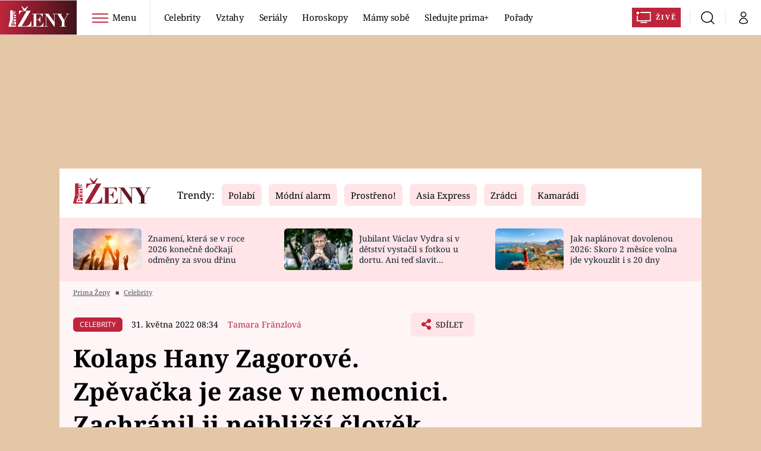

--- FILE ---
content_type: text/css
request_url: https://assets.zeny.iprima.cz/video-player-styles.73bb69c6.css
body_size: 368
content:
.sticky-active .sticky-header.hidden-ticker{margin-bottom:0}.sticky-active .sticky-header .ticker{display:none}.sticky-header .video-mobile{align-items:center;background:#0a2130;display:flex;flex-direction:row;height:0;justify-content:space-around;position:relative;transition-duration:.2s}.sticky-header .video-mobile [data-video-mobile-block]{height:100%;margin-right:8px}.sticky-header .video-mobile [data-video-mobile-title]{-webkit-line-clamp:5;line-clamp:5;color:#fff;display:none;font-weight:700;max-width:40%;overflow:hidden;padding:10px 0;text-align:left;text-overflow:ellipsis;width:100%}.sticky-header .video-mobile .close{color:#fff;display:none;padding:5px 5px 20px 20px;position:absolute;right:10px;top:10px}.sticky-header .video-mobile.opened{height:17vh;padding:10px 20px 10px 10px}.sticky-header .video-mobile.opened .close,.sticky-header .video-mobile.opened [data-video-mobile-title]{display:initial}.in-side-sticky{position:absolute}.in-side-sticky img{max-height:100%}.in-side-sticky:not(.in-side-fixed) .pp-container{height:auto!important}.pp-container.in-side-fixed{max-height:187px}.pp-container{opacity:1!important}.pp-container video{height:100%;width:100%}.pp-container img{max-height:100%}.hp-video-section{position:static}@media only screen and (min-width:1097px){.pp-container:not(.in-side-fixed){will-change:transform}}@media screen and (max-width:380px){.sticky-header .video-mobile [data-video-mobile-title]{font-size:.9rem}}@media only screen and (min-width:760px){.sticky-fill{height:390px}}.video-wrapper-for-sticky{display:grid;overflow:hidden;position:relative}.video-wrapper-for-sticky .video-description{align-self:end;justify-self:end}.video-wrapper-for-sticky.in-side-fixed,.video-wrapper-for-sticky.in-side-sticky{overflow:visible}.video-element-block{margin-left:-.55rem;width:107%!important}

--- FILE ---
content_type: application/javascript
request_url: https://static.primacdn.cz/sas/cmp/cpex-cmp.js
body_size: 473
content:
window.gdprAppliesGlobally=!0,function(e,t,n,r,a){function o(e,n,r,a){if("function"==typeof r){window[t]||(window[t]=[]);var o=!1;o||window[t].push({command:e,version:n,callback:r,parameter:a})}}function i(t){if(window[e]&&!0===window[e].stub&&t.data){var r,a="string"==typeof t.data;try{r=a?JSON.parse(t.data):t.data}catch(e){return}if(r[n]){var o=r[n];window[e](o.command,o.version,(function(e,n){var r={};r.__tcfapiReturn={returnValue:e,success:n,callId:o.callId},t.source.postMessage(a?JSON.stringify(r):r,"*")}),o.parameter)}}}o.stub=!0,o.stubVersion=2,"function"!=typeof window[e]&&(window[e]=o,window.addEventListener?window.addEventListener("message",i,!1):window.attachEvent("onmessage",i))}("__tcfapi","__tcfapiBuffer","__tcfapiCall"),function e(t){if(!window.frames[t])if(document.body&&document.body.firstChild){var n=document.body,r=document.createElement("iframe");r.style.display="none",r.name=t,r.title=t,n.insertBefore(r,n.firstChild)}else setTimeout((function(){e(t)}),5)}("__tcfapiLocator"),function(e){var t=document.createElement("link");t.rel="preconnect",t.as="script";var n=document.createElement("link");n.rel="dns-prefetch",n.as="script";var r=document.createElement("link");r.rel="preload",r.as="script";var a=document.createElement("script");a.id="spcloader",a.type="text/javascript",a.async=!0,a.charset="utf-8";var o="https://sdk.privacy-center.org/9a8e2159-3781-4da1-9590-fbf86806f86e/loader.js?target="+document.location.hostname;t.href="https://sdk.privacy-center.org/",n.href="https://sdk.privacy-center.org/",r.href=o,a.src=o;var i=document.getElementsByTagName("script")[0];i.parentNode.insertBefore(t,i),i.parentNode.insertBefore(n,i),i.parentNode.insertBefore(r,i),i.parentNode.insertBefore(a,i)}();

--- FILE ---
content_type: image/svg+xml
request_url: https://assets.zeny.iprima.cz/images/preloader-blue.d68555a5.svg
body_size: 472
content:
<?xml version="1.0" encoding="utf-8"?>
<svg xmlns="http://www.w3.org/2000/svg" xmlns:xlink="http://www.w3.org/1999/xlink" style="margin: auto; background: none; display: block; shape-rendering: auto;" width="35px" height="35px" viewBox="0 0 100 100" preserveAspectRatio="xMidYMid">
<circle cx="50" cy="50" fill="none" stroke="#99bee3" stroke-width="10" r="35" stroke-dasharray="164.93361431346415 56.97787143782138" transform="rotate(81.238 50 50)">
  <animateTransform attributeName="transform" type="rotate" repeatCount="indefinite" dur="2s" values="0 50 50;360 50 50" keyTimes="0;1"></animateTransform>
</circle>
<!-- [ldio] generated by https://loading.io/ --></svg>

--- FILE ---
content_type: image/svg+xml
request_url: https://assets.zeny.iprima.cz/images/leo.dc338463.svg
body_size: 1612
content:
<svg xmlns="http://www.w3.org/2000/svg" width="43.368" height="40.104" viewBox="0 0 43.368 40.104">
  <g id="leo" transform="translate(0 0)">
    <g id="g9" transform="translate(0 0)">
      <g id="g7">
        <path id="use5" d="M961.722,328.513s-2.467-4.838-12.423-5.406a17.113,17.113,0,0,0-17.074,11.3c-1.616,4.555-5.791,21.542,16.035,22.687,0,0-8.167-1.9-11.668-9.114s-.193-11.206,1.616-11.581c0,0-2.934,9.023,1.712,13.674s7.772,5.122,15.092,6.459c0,0,4.93,1.236,2.838,6.647,0,0,4.463-5.031-1.424-8.551s-11.856-1.13-11.764-14.332c0,0-.755,10.547,10.244,11.678,0,0-4.6-1.645-3.655-5.146,0,0-5.887-3.968-4.03-9.658,0,0-.471,7.118,7.868,9.869a13.005,13.005,0,0,0,5.122.568c3.222-.192,5.887,3.222.755,5.69a8.1,8.1,0,0,0,8.446-7.589,10.2,10.2,0,0,1-7.4.375c-3.7-1.428.38-5.031,3.9-4.935s5.781-.471,4.175,4.838c0,0,5.594-2.655,3.7-7.493a1.544,1.544,0,0,1,.1-2.184s-2.275.659-5.5-1.621S962.7,327,953.5,330.134a13.056,13.056,0,0,1-5.122,0c-2.746-.568-6.546-.289-6.926.284,0,0,2.28,3.9,7.493,2.467s13-4.184,16.41,2c0,0-5.5,1.428-8.167-2.943a10.982,10.982,0,0,0-6.358,1.621c-3.41,2-9.581.659-10.533-3.8,0,0,4.55-2.66,9.1-.476a15.317,15.317,0,0,1,9.956-.846s-6.926-2.751-9.388-1.525c-.014-.014,3.679-3.049,11.75,1.6Z" transform="translate(-930.811 -323.076)" fill="#bf253c"/>
      </g>
    </g>
    <path id="path825" d="M28.475,38.565a4.573,4.573,0,0,0-.9-3.347c-.877-1.058-1.858-1.444-5.533-2.176-6.1-1.214-8.568-2.415-11.758-5.712a8.653,8.653,0,0,1-2.471-4.285,22.219,22.219,0,0,1,.014-7.273c.156-.7.329-1.478.383-1.734.121-.566-.055-.584-.8-.083-1.542,1.039-2.28,2.846-2.261,5.538a8.182,8.182,0,0,0,.557,3.372A16.954,16.954,0,0,0,8.3,27.842a19.482,19.482,0,0,0,7.485,5.568c1.116.454,1.261.554.868.6a12.336,12.336,0,0,1-2.1-.218c-4.467-.751-7.492-2.127-9.844-4.479C1.046,25.655.059,20.126,1.849,13.319A17.053,17.053,0,0,1,6.142,5.651a16.227,16.227,0,0,1,4.917-3.672A13.647,13.647,0,0,1,17.428.427C22.862.205,27.665,1.609,30.38,4.212c.63.6,1.032,1.06.893,1.012s-.967-.4-1.838-.782a21.509,21.509,0,0,0-2.96-1.024c-2.332-.559-5.12-.362-6.115.433-.325.259-.322.264.088.144,1.159-.338,3.872.012,6.428.829l1.269.405L26.512,5.15A16.147,16.147,0,0,0,20.79,5.9c-1.231.41-1.286.414-2.14.146a10.655,10.655,0,0,0-7.638.5c-.608.249-.707.354-.619.657.646,2.212,2.729,3.854,5.524,4.354a8.307,8.307,0,0,0,5.493-1.006,11.57,11.57,0,0,1,4.957-1.371c.887,0,.951.034,1.381.656,1.064,1.539,3.092,2.415,5.64,2.436a8.492,8.492,0,0,0,1.9-.116c.294-.181.021-.648-1.024-1.753-2.6-2.748-6.421-2.937-14.218-.7-3.452.989-5.6.669-7.519-1.122-.53-.494-.913-.951-.851-1.014.47-.478,4.41-.564,7.088-.155a12.321,12.321,0,0,0,5.881-.389,10.39,10.39,0,0,1,3.833-.456c2.077-.008,2.486.038,3.323.373a14.8,14.8,0,0,1,4.521,3.131,27.106,27.106,0,0,0,2.518,2.083A8.755,8.755,0,0,0,42.8,13.569l.783,0-.085.758a1.658,1.658,0,0,0,.22,1.224,3.946,3.946,0,0,1,.381,1.761,3.6,3.6,0,0,1-.343,2.209,7.583,7.583,0,0,1-.965,1.536,7.649,7.649,0,0,1-2.307,1.775,4.954,4.954,0,0,1,.125-1.278c.254-1.479.078-2.314-.591-2.81-.437-.325-.7-.355-3.129-.355-2.5,0-2.7.025-3.59.44-2.345,1.1-3.325,2.814-2.207,3.858,1.18,1.1,4.785,1.466,7.113.718a4.074,4.074,0,0,1,1.17-.274,10.049,10.049,0,0,1-.959,3.1,7.881,7.881,0,0,1-3,3.112,8.994,8.994,0,0,1-3.262.97H31.56l.666-.482c1.944-1.408,2.28-2.909.925-4.134-.875-.791-1.406-.924-4.077-1.024a11.778,11.778,0,0,1-5.918-1.42,9.1,9.1,0,0,1-2.8-1.982,9.8,9.8,0,0,1-2.954-6.25c0-1.22-.361-.4-.46,1.044-.168,2.456.834,4.679,3.114,6.9,1.069,1.043,1.134,1.15,1.088,1.787-.1,1.33.887,2.737,2.789,3.992.493.325-.786.086-2.156-.4a9.532,9.532,0,0,1-5.033-3.792,11.715,11.715,0,0,1-1.713-4.388c-.344-1.629-.424-1.119-.159,1.019.382,3.085,1.085,4.833,2.517,6.265,1.058,1.059,2.083,1.591,5.17,2.688,3.649,1.3,5.721,2.674,6.494,4.318a5.342,5.342,0,0,1,.007,3.844c-.521,1.329-.725,1.419-.587.26Z" transform="translate(-0.899 -0.247)" fill="#bf253c"/>
  </g>
</svg>


--- FILE ---
content_type: image/svg+xml
request_url: https://assets.zeny.iprima.cz/images/sagittarius.2c00d1e6.svg
body_size: 1624
content:
<svg xmlns="http://www.w3.org/2000/svg" width="45.508" height="38.801" viewBox="0 0 45.508 38.801">
  <g id="sagittarius" transform="translate(0 0)">
    <g id="g9" transform="translate(0 0)">
      <g id="g7">
        <path id="use5" d="M797.36,559.078c-1.5.851-2.982,1.751-4.454,2.684,1.27,1.789,1.337,1.8,2.482,1.938,0,0-.822.625-.178,2.458s1.933,6.378.543,9.581a13.869,13.869,0,0,1-8.061,7.513c-3.78,1.27-9.667,2.5-6.579,7.633,0,0,.149-1.645,1.38-1.674s2.323.962,1.376,2.636-3.766.192-4.295-2.27a14.451,14.451,0,0,1-.3-1.755l-12.563-3.752a6.482,6.482,0,0,0-2.511,6.589c-1.376-1.895-1.135-5.108-1.135-5.108-2.323,1.986-4.473-1.044-4.473-1.044,2.621,2.3,7.07-3.146,7.07-3.146l1.549-.082a171.907,171.907,0,0,1,23.35-18.464l-.048-.087a13.452,13.452,0,0,0-3.088-3.511,10.718,10.718,0,0,0-5.565-2.357,9.956,9.956,0,0,0-5.791,1.6,8.157,8.157,0,0,0-3.444,4.8c-.731,2.5-1.943,4.867-3.795,5.834l-2.621,12.231-.553.029,2.66-12.024.048-.029a4.068,4.068,0,0,1-1.953.216c-3.271-.4-3.035-3.309-1.794-3.771a2.064,2.064,0,0,1,2.847,1.852s-.2.962-.568,1.217c0,0,2.934.6,4.266-4.93s4.295-9.138,9.456-10.028,8.749,4.973,10.61,3.785a6.468,6.468,0,0,0,1.419,3.751l.034.048c2.621-1.678,4.2-2.583,4.2-2.583Zm-14.236,23.9c3.511-1.621,7.633-3.03,9.037-7.325a18.072,18.072,0,0,0,.447-4.646,17.059,17.059,0,0,0-1.866-7.84A188.055,188.055,0,0,0,767.6,581.688l.164,1.6c-.26.173-.5.342-.726.519l12.216,3.631c-.034-1.568.7-3,3.877-4.458Zm14.3-23.98-2.982-1.366,9.653-2.5-7.238,7.229Z" transform="translate(-758.59 -553.758)" fill="#bf253c"/>
      </g>
    </g>
    <path id="path825" d="M24.459,39.377a4.284,4.284,0,0,1-2.145-3.325l-.207-1.123-6.258-1.876c-7.077-2.122-6.5-2.078-7.6-.581a6.678,6.678,0,0,0-1.4,3.666L6.739,37.4l-.3-.836a10.636,10.636,0,0,1-.4-2.373l-.091-1.538-.639.326A3,3,0,0,1,4.2,33.3a3.876,3.876,0,0,1-2-.847c-.163-.2-.042-.236.752-.242A3.378,3.378,0,0,0,4.8,31.717a12.613,12.613,0,0,0,3.575-3.1c.16-.315.821-3.017,1.47-6s1.218-5.585,1.265-5.774c.081-.325.027-.339-1.018-.273-1.948.124-3.227-.635-3.38-2.006-.193-1.725,1.845-2.366,3.033-.954a1.55,1.55,0,0,1,.174,1.887c-.139.266-.216.521-.171.566.228.228,1.712-.415,2.288-.991.86-.86,1.357-1.9,2.069-4.343C15.63,5.487,18,2.7,22,1.445a6.462,6.462,0,0,1,2.851-.363,5.568,5.568,0,0,1,2.735.671,26.306,26.306,0,0,1,2.747,1.6c1.85,1.242,2.5,1.58,3.145,1.631.452.036.52.113.622.711a8.444,8.444,0,0,0,1.3,2.793,10.076,10.076,0,0,0,2.268-1.178,10.546,10.546,0,0,1,2.213-1.168c.062.062.01.176-.115.254s-1.082.653-2.126,1.279a10.61,10.61,0,0,0-1.9,1.3,4.728,4.728,0,0,0,1.671,1.8c.42.146.445.211.376.943a6.892,6.892,0,0,0,.431,2.481c.968,3.248,1.122,6.5.4,8.378a14.715,14.715,0,0,1-5.651,6.586,24.422,24.422,0,0,1-4.076,1.727c-3.1,1.058-4.207,1.623-5.07,2.578a2.914,2.914,0,0,0-.722,2.593c.1.714.585,1.932.768,1.92a2.359,2.359,0,0,0,.429-.71c.3-.638.4-.709,1.012-.754a1.294,1.294,0,0,1,1.578,1.412,1.412,1.412,0,0,1-.488,1.241,1.465,1.465,0,0,1-1.935.21ZM22.2,34a2.4,2.4,0,0,1,.433-1.3c.778-1.166,1.645-1.736,4.945-3.249,4.044-1.854,5.885-3.318,6.979-5.552.735-1.5.885-2.616.8-5.966a14.686,14.686,0,0,0-1.371-6.768l-.421-.952L31.94,11.343A196.825,196.825,0,0,0,11.372,27.861l-1.055,1.005.107.78c.094.687.062.812-.272,1.046-.208.146-.346.292-.306.324.11.087,11.905,3.594,12.147,3.611.134.009.209-.218.209-.63ZM12.61,26.116A179.449,179.449,0,0,1,30.726,11.839c1.425-.986,2.618-1.819,2.652-1.853a12.11,12.11,0,0,0-2.327-2.977A14.729,14.729,0,0,0,26.715,4.38,9.318,9.318,0,0,0,16.306,8.249a21,21,0,0,0-1.1,2.632,9.94,9.94,0,0,1-2.719,4.6l-.94.858-1.274,5.94C9.574,25.55,9,28.3,9,28.4s.229.139.539.093c.4-.059,1.176-.657,3.069-2.373Z" transform="translate(-1.396 -0.916)" fill="#bf253c"/>
    <path id="path827" d="M77.905,10.634a17.929,17.929,0,0,0,.413-2.846c-.037-.037-.675-.353-1.419-.7L75.549,6.45l4.418-1.144c2.43-.629,4.449-1.113,4.487-1.075s-1.44,1.569-3.284,3.4a25,25,0,0,1-3.265,3Z" transform="translate(-39.497 -2.559)" fill="#bf253c"/>
  </g>
</svg>


--- FILE ---
content_type: image/svg+xml
request_url: https://assets.zeny.iprima.cz/images/arrow-down-red.fee40285.svg
body_size: 143
content:
<svg xmlns="http://www.w3.org/2000/svg" width="9.085" height="5.292" viewBox="0 0 9.085 5.292">
  <path id="Path_306" data-name="Path 306" d="M-3452.926-6894.5l3.482,3.482-3.482,3.482" transform="translate(-6886.476 3453.987) rotate(90)" fill="none" stroke="#bf253c" stroke-linecap="round" stroke-linejoin="round" stroke-width="1.5"/>
</svg>


--- FILE ---
content_type: text/javascript
request_url: https://user-sso-script.prod.iprima.cz/sso.js
body_size: 17962
content:
(function(_){typeof define=="function"&&define.amd?define(_):_()})(function(){"use strict";var mo=Object.defineProperty,_o=Object.defineProperties;var Oo=Object.getOwnPropertyDescriptors;var Gt=Object.getOwnPropertySymbols;var wo=Object.prototype.hasOwnProperty,yo=Object.prototype.propertyIsEnumerable;var X=(_,E)=>(E=Symbol[_])?E:Symbol.for("Symbol."+_);var Xt=(_,E,O)=>E in _?mo(_,E,{enumerable:!0,configurable:!0,writable:!0,value:O}):_[E]=O,z=(_,E)=>{for(var O in E||(E={}))wo.call(E,O)&&Xt(_,O,E[O]);if(Gt)for(var O of Gt(E))yo.call(E,O)&&Xt(_,O,E[O]);return _},Qt=(_,E)=>_o(_,Oo(E));var A=(_,E,O)=>new Promise((w,C)=>{var S=I=>{try{k(O.next(I))}catch(D){C(D)}},y=I=>{try{k(O.throw(I))}catch(D){C(D)}},k=I=>I.done?w(I.value):Promise.resolve(I.value).then(S,y);k((O=O.apply(_,E)).next())}),Q=function(_,E){this[0]=_,this[1]=E},Zt=(_,E,O)=>{var w=(y,k,I,D)=>{try{var se=O[y](k),ie=(k=se.value)instanceof Q,ge=se.done;Promise.resolve(ie?k[0]:k).then(P=>ie?w(y==="return"?y:"next",k[1]?{done:P.done,value:P.value}:P,I,D):I({value:P,done:ge})).catch(P=>w("throw",P,I,D))}catch(P){D(P)}},C=y=>S[y]=k=>new Promise((I,D)=>w(y,k,I,D)),S={};return O=O.apply(_,E),S[X("asyncIterator")]=()=>S,C("next"),C("throw"),C("return"),S},en=_=>{var E=_[X("asyncIterator")],O=!1,w,C={};return E==null?(E=_[X("iterator")](),w=S=>C[S]=y=>E[S](y)):(E=E.call(_),w=S=>C[S]=y=>{if(O){if(O=!1,S==="throw")throw y;return y}return O=!0,{done:!1,value:new Q(new Promise(k=>{var I=E[S](y);if(!(I instanceof Object))throw TypeError("Object expected");k(I)}),1)}}),C[X("iterator")]=()=>C,w("next"),"throw"in E?w("throw"):C.throw=S=>{throw S},"return"in E&&w("return"),C},tn=(_,E,O)=>(E=_[X("asyncIterator")])?E.call(_):(_=_[X("iterator")](),E={},O=(w,C)=>(C=_[w])&&(E[w]=S=>new Promise((y,k,I)=>(S=C.call(_,S),I=S.done,Promise.resolve(S.value).then(D=>y({value:D,done:I}),k)))),O("next"),O("return"),E);/*! js-cookie v3.0.5 | MIT */function _(e){for(var t=1;t<arguments.length;t++){var n=arguments[t];for(var r in n)e[r]=n[r]}return e}var E={read:function(e){return e[0]==='"'&&(e=e.slice(1,-1)),e.replace(/(%[\dA-F]{2})+/gi,decodeURIComponent)},write:function(e){return encodeURIComponent(e).replace(/%(2[346BF]|3[AC-F]|40|5[BDE]|60|7[BCD])/g,decodeURIComponent)}};function O(e,t){function n(o,i,s){if(typeof document!="undefined"){s=_({},t,s),typeof s.expires=="number"&&(s.expires=new Date(Date.now()+s.expires*864e5)),s.expires&&(s.expires=s.expires.toUTCString()),o=encodeURIComponent(o).replace(/%(2[346B]|5E|60|7C)/g,decodeURIComponent).replace(/[()]/g,escape);var c="";for(var l in s)s[l]&&(c+="; "+l,s[l]!==!0&&(c+="="+s[l].split(";")[0]));return document.cookie=o+"="+e.write(i,o)+c}}function r(o){if(!(typeof document=="undefined"||arguments.length&&!o)){for(var i=document.cookie?document.cookie.split("; "):[],s={},c=0;c<i.length;c++){var l=i[c].split("="),f=l.slice(1).join("=");try{var u=decodeURIComponent(l[0]);if(s[u]=e.read(f,u),o===u)break}catch(d){}}return o?s[o]:s}}return Object.create({set:n,get:r,remove:function(o,i){n(o,"",_({},i,{expires:-1}))},withAttributes:function(o){return O(this.converter,_({},this.attributes,o))},withConverter:function(o){return O(_({},this.converter,o),this.attributes)}},{attributes:{value:Object.freeze(t)},converter:{value:Object.freeze(e)}})}var w=O(E,{path:"/"});const C="[SSO script 3.0]",S="js_log_enabled",y={log:(...e)=>k("log",...e),warn:(...e)=>k("warn",...e),error:(...e)=>k("error",...e)};function k(e,...t){I()&&console[e](C,...t)}function I(){return w.get(S)==="1"}const D={};function se(e,t){e in D||(D[e]=new Set),D[e].add(t)}function ie(e,t){e in D&&D[e].delete(t)}function ge(e,t){D[e]&&D[e].forEach(n=>{n(t)})}function P(e,t){return function(){return e.apply(t,arguments)}}const{toString:nn}=Object.prototype,{getPrototypeOf:Se}=Object,ae=(e=>t=>{const n=nn.call(t);return e[n]||(e[n]=n.slice(8,-1).toLowerCase())})(Object.create(null)),K=e=>(e=e.toLowerCase(),t=>ae(t)===e),ce=e=>t=>typeof t===e,{isArray:Y}=Array,Z=ce("undefined");function rn(e){return e!==null&&!Z(e)&&e.constructor!==null&&!Z(e.constructor)&&F(e.constructor.isBuffer)&&e.constructor.isBuffer(e)}const Ge=K("ArrayBuffer");function on(e){let t;return typeof ArrayBuffer!="undefined"&&ArrayBuffer.isView?t=ArrayBuffer.isView(e):t=e&&e.buffer&&Ge(e.buffer),t}const sn=ce("string"),F=ce("function"),Xe=ce("number"),ue=e=>e!==null&&typeof e=="object",an=e=>e===!0||e===!1,le=e=>{if(ae(e)!=="object")return!1;const t=Se(e);return(t===null||t===Object.prototype||Object.getPrototypeOf(t)===null)&&!(Symbol.toStringTag in e)&&!(Symbol.iterator in e)},cn=K("Date"),un=K("File"),ln=K("Blob"),fn=K("FileList"),dn=e=>ue(e)&&F(e.pipe),pn=e=>{let t;return e&&(typeof FormData=="function"&&e instanceof FormData||F(e.append)&&((t=ae(e))==="formdata"||t==="object"&&F(e.toString)&&e.toString()==="[object FormData]"))},hn=K("URLSearchParams"),[En,mn,_n,On]=["ReadableStream","Request","Response","Headers"].map(K),wn=e=>e.trim?e.trim():e.replace(/^[\s\uFEFF\xA0]+|[\s\uFEFF\xA0]+$/g,"");function ee(e,t,{allOwnKeys:n=!1}={}){if(e===null||typeof e=="undefined")return;let r,o;if(typeof e!="object"&&(e=[e]),Y(e))for(r=0,o=e.length;r<o;r++)t.call(null,e[r],r,e);else{const i=n?Object.getOwnPropertyNames(e):Object.keys(e),s=i.length;let c;for(r=0;r<s;r++)c=i[r],t.call(null,e[c],c,e)}}function Qe(e,t){t=t.toLowerCase();const n=Object.keys(e);let r=n.length,o;for(;r-- >0;)if(o=n[r],t===o.toLowerCase())return o;return null}const Ze=typeof globalThis!="undefined"?globalThis:typeof self!="undefined"?self:typeof window!="undefined"?window:global,et=e=>!Z(e)&&e!==Ze;function Te(){const{caseless:e}=et(this)&&this||{},t={},n=(r,o)=>{const i=e&&Qe(t,o)||o;le(t[i])&&le(r)?t[i]=Te(t[i],r):le(r)?t[i]=Te({},r):Y(r)?t[i]=r.slice():t[i]=r};for(let r=0,o=arguments.length;r<o;r++)arguments[r]&&ee(arguments[r],n);return t}const yn=(e,t,n,{allOwnKeys:r}={})=>(ee(t,(o,i)=>{n&&F(o)?e[i]=P(o,n):e[i]=o},{allOwnKeys:r}),e),gn=e=>(e.charCodeAt(0)===65279&&(e=e.slice(1)),e),Sn=(e,t,n,r)=>{e.prototype=Object.create(t.prototype,r),e.prototype.constructor=e,Object.defineProperty(e,"super",{value:t.prototype}),n&&Object.assign(e.prototype,n)},Tn=(e,t,n,r)=>{let o,i,s;const c={};if(t=t||{},e==null)return t;do{for(o=Object.getOwnPropertyNames(e),i=o.length;i-- >0;)s=o[i],(!r||r(s,e,t))&&!c[s]&&(t[s]=e[s],c[s]=!0);e=n!==!1&&Se(e)}while(e&&(!n||n(e,t))&&e!==Object.prototype);return t},Rn=(e,t,n)=>{e=String(e),(n===void 0||n>e.length)&&(n=e.length),n-=t.length;const r=e.indexOf(t,n);return r!==-1&&r===n},In=e=>{if(!e)return null;if(Y(e))return e;let t=e.length;if(!Xe(t))return null;const n=new Array(t);for(;t-- >0;)n[t]=e[t];return n},bn=(e=>t=>e&&t instanceof e)(typeof Uint8Array!="undefined"&&Se(Uint8Array)),An=(e,t)=>{const r=(e&&e[Symbol.iterator]).call(e);let o;for(;(o=r.next())&&!o.done;){const i=o.value;t.call(e,i[0],i[1])}},Cn=(e,t)=>{let n;const r=[];for(;(n=e.exec(t))!==null;)r.push(n);return r},kn=K("HTMLFormElement"),Dn=e=>e.toLowerCase().replace(/[-_\s]([a-z\d])(\w*)/g,function(n,r,o){return r.toUpperCase()+o}),tt=(({hasOwnProperty:e})=>(t,n)=>e.call(t,n))(Object.prototype),Ln=K("RegExp"),nt=(e,t)=>{const n=Object.getOwnPropertyDescriptors(e),r={};ee(n,(o,i)=>{let s;(s=t(o,i,e))!==!1&&(r[i]=s||o)}),Object.defineProperties(e,r)},Nn=e=>{nt(e,(t,n)=>{if(F(e)&&["arguments","caller","callee"].indexOf(n)!==-1)return!1;const r=e[n];if(F(r)){if(t.enumerable=!1,"writable"in t){t.writable=!1;return}t.set||(t.set=()=>{throw Error("Can not rewrite read-only method '"+n+"'")})}})},Un=(e,t)=>{const n={},r=o=>{o.forEach(i=>{n[i]=!0})};return Y(e)?r(e):r(String(e).split(t)),n},xn=()=>{},Fn=(e,t)=>e!=null&&Number.isFinite(e=+e)?e:t,Re="abcdefghijklmnopqrstuvwxyz",rt="0123456789",ot={DIGIT:rt,ALPHA:Re,ALPHA_DIGIT:Re+Re.toUpperCase()+rt},Pn=(e=16,t=ot.ALPHA_DIGIT)=>{let n="";const{length:r}=t;for(;e--;)n+=t[Math.random()*r|0];return n};function Kn(e){return!!(e&&F(e.append)&&e[Symbol.toStringTag]==="FormData"&&e[Symbol.iterator])}const Vn=e=>{const t=new Array(10),n=(r,o)=>{if(ue(r)){if(t.indexOf(r)>=0)return;if(!("toJSON"in r)){t[o]=r;const i=Y(r)?[]:{};return ee(r,(s,c)=>{const l=n(s,o+1);!Z(l)&&(i[c]=l)}),t[o]=void 0,i}}return r};return n(e,0)},vn=K("AsyncFunction"),a={isArray:Y,isArrayBuffer:Ge,isBuffer:rn,isFormData:pn,isArrayBufferView:on,isString:sn,isNumber:Xe,isBoolean:an,isObject:ue,isPlainObject:le,isReadableStream:En,isRequest:mn,isResponse:_n,isHeaders:On,isUndefined:Z,isDate:cn,isFile:un,isBlob:ln,isRegExp:Ln,isFunction:F,isStream:dn,isURLSearchParams:hn,isTypedArray:bn,isFileList:fn,forEach:ee,merge:Te,extend:yn,trim:wn,stripBOM:gn,inherits:Sn,toFlatObject:Tn,kindOf:ae,kindOfTest:K,endsWith:Rn,toArray:In,forEachEntry:An,matchAll:Cn,isHTMLForm:kn,hasOwnProperty:tt,hasOwnProp:tt,reduceDescriptors:nt,freezeMethods:Nn,toObjectSet:Un,toCamelCase:Dn,noop:xn,toFiniteNumber:Fn,findKey:Qe,global:Ze,isContextDefined:et,ALPHABET:ot,generateString:Pn,isSpecCompliantForm:Kn,toJSONObject:Vn,isAsyncFn:vn,isThenable:e=>e&&(ue(e)||F(e))&&F(e.then)&&F(e.catch)};function h(e,t,n,r,o){Error.call(this),Error.captureStackTrace?Error.captureStackTrace(this,this.constructor):this.stack=new Error().stack,this.message=e,this.name="AxiosError",t&&(this.code=t),n&&(this.config=n),r&&(this.request=r),o&&(this.response=o)}a.inherits(h,Error,{toJSON:function(){return{message:this.message,name:this.name,description:this.description,number:this.number,fileName:this.fileName,lineNumber:this.lineNumber,columnNumber:this.columnNumber,stack:this.stack,config:a.toJSONObject(this.config),code:this.code,status:this.response&&this.response.status?this.response.status:null}}});const st=h.prototype,it={};["ERR_BAD_OPTION_VALUE","ERR_BAD_OPTION","ECONNABORTED","ETIMEDOUT","ERR_NETWORK","ERR_FR_TOO_MANY_REDIRECTS","ERR_DEPRECATED","ERR_BAD_RESPONSE","ERR_BAD_REQUEST","ERR_CANCELED","ERR_NOT_SUPPORT","ERR_INVALID_URL"].forEach(e=>{it[e]={value:e}}),Object.defineProperties(h,it),Object.defineProperty(st,"isAxiosError",{value:!0}),h.from=(e,t,n,r,o,i)=>{const s=Object.create(st);return a.toFlatObject(e,s,function(l){return l!==Error.prototype},c=>c!=="isAxiosError"),h.call(s,e.message,t,n,r,o),s.cause=e,s.name=e.name,i&&Object.assign(s,i),s};const Bn=null;function Ie(e){return a.isPlainObject(e)||a.isArray(e)}function at(e){return a.endsWith(e,"[]")?e.slice(0,-2):e}function ct(e,t,n){return e?e.concat(t).map(function(o,i){return o=at(o),!n&&i?"["+o+"]":o}).join(n?".":""):t}function Hn(e){return a.isArray(e)&&!e.some(Ie)}const jn=a.toFlatObject(a,{},null,function(t){return/^is[A-Z]/.test(t)});function fe(e,t,n){if(!a.isObject(e))throw new TypeError("target must be an object");t=t||new FormData,n=a.toFlatObject(n,{metaTokens:!0,dots:!1,indexes:!1},!1,function(m,N){return!a.isUndefined(N[m])});const r=n.metaTokens,o=n.visitor||u,i=n.dots,s=n.indexes,l=(n.Blob||typeof Blob!="undefined"&&Blob)&&a.isSpecCompliantForm(t);if(!a.isFunction(o))throw new TypeError("visitor must be a function");function f(p){if(p===null)return"";if(a.isDate(p))return p.toISOString();if(!l&&a.isBlob(p))throw new h("Blob is not supported. Use a Buffer instead.");return a.isArrayBuffer(p)||a.isTypedArray(p)?l&&typeof Blob=="function"?new Blob([p]):Buffer.from(p):p}function u(p,m,N){let U=p;if(p&&!N&&typeof p=="object"){if(a.endsWith(m,"{}"))m=r?m:m.slice(0,-2),p=JSON.stringify(p);else if(a.isArray(p)&&Hn(p)||(a.isFileList(p)||a.endsWith(m,"[]"))&&(U=a.toArray(p)))return m=at(m),U.forEach(function(R,oe){!(a.isUndefined(R)||R===null)&&t.append(s===!0?ct([m],oe,i):s===null?m:m+"[]",f(R))}),!1}return Ie(p)?!0:(t.append(ct(N,m,i),f(p)),!1)}const d=[],b=Object.assign(jn,{defaultVisitor:u,convertValue:f,isVisitable:Ie});function g(p,m){if(!a.isUndefined(p)){if(d.indexOf(p)!==-1)throw Error("Circular reference detected in "+m.join("."));d.push(p),a.forEach(p,function(U,v){(!(a.isUndefined(U)||U===null)&&o.call(t,U,a.isString(v)?v.trim():v,m,b))===!0&&g(U,m?m.concat(v):[v])}),d.pop()}}if(!a.isObject(e))throw new TypeError("data must be an object");return g(e),t}function ut(e){const t={"!":"%21","'":"%27","(":"%28",")":"%29","~":"%7E","%20":"+","%00":"\0"};return encodeURIComponent(e).replace(/[!'()~]|%20|%00/g,function(r){return t[r]})}function be(e,t){this._pairs=[],e&&fe(e,this,t)}const lt=be.prototype;lt.append=function(t,n){this._pairs.push([t,n])},lt.toString=function(t){const n=t?function(r){return t.call(this,r,ut)}:ut;return this._pairs.map(function(o){return n(o[0])+"="+n(o[1])},"").join("&")};function $n(e){return encodeURIComponent(e).replace(/%3A/gi,":").replace(/%24/g,"$").replace(/%2C/gi,",").replace(/%20/g,"+").replace(/%5B/gi,"[").replace(/%5D/gi,"]")}function ft(e,t,n){if(!t)return e;const r=n&&n.encode||$n,o=n&&n.serialize;let i;if(o?i=o(t,n):i=a.isURLSearchParams(t)?t.toString():new be(t,n).toString(r),i){const s=e.indexOf("#");s!==-1&&(e=e.slice(0,s)),e+=(e.indexOf("?")===-1?"?":"&")+i}return e}class dt{constructor(){this.handlers=[]}use(t,n,r){return this.handlers.push({fulfilled:t,rejected:n,synchronous:r?r.synchronous:!1,runWhen:r?r.runWhen:null}),this.handlers.length-1}eject(t){this.handlers[t]&&(this.handlers[t]=null)}clear(){this.handlers&&(this.handlers=[])}forEach(t){a.forEach(this.handlers,function(r){r!==null&&t(r)})}}const pt={silentJSONParsing:!0,forcedJSONParsing:!0,clarifyTimeoutError:!1},Mn={isBrowser:!0,classes:{URLSearchParams:typeof URLSearchParams!="undefined"?URLSearchParams:be,FormData:typeof FormData!="undefined"?FormData:null,Blob:typeof Blob!="undefined"?Blob:null},protocols:["http","https","file","blob","url","data"]},Ae=typeof window!="undefined"&&typeof document!="undefined",qn=(e=>Ae&&["ReactNative","NativeScript","NS"].indexOf(e)<0)(typeof navigator!="undefined"&&navigator.product),zn=typeof WorkerGlobalScope!="undefined"&&self instanceof WorkerGlobalScope&&typeof self.importScripts=="function",Yn=Ae&&window.location.href||"http://localhost",V=z(z({},Object.freeze(Object.defineProperty({__proto__:null,hasBrowserEnv:Ae,hasStandardBrowserEnv:qn,hasStandardBrowserWebWorkerEnv:zn,origin:Yn},Symbol.toStringTag,{value:"Module"}))),Mn);function Wn(e,t){return fe(e,new V.classes.URLSearchParams,Object.assign({visitor:function(n,r,o,i){return V.isNode&&a.isBuffer(n)?(this.append(r,n.toString("base64")),!1):i.defaultVisitor.apply(this,arguments)}},t))}function Jn(e){return a.matchAll(/\w+|\[(\w*)]/g,e).map(t=>t[0]==="[]"?"":t[1]||t[0])}function Gn(e){const t={},n=Object.keys(e);let r;const o=n.length;let i;for(r=0;r<o;r++)i=n[r],t[i]=e[i];return t}function ht(e){function t(n,r,o,i){let s=n[i++];if(s==="__proto__")return!0;const c=Number.isFinite(+s),l=i>=n.length;return s=!s&&a.isArray(o)?o.length:s,l?(a.hasOwnProp(o,s)?o[s]=[o[s],r]:o[s]=r,!c):((!o[s]||!a.isObject(o[s]))&&(o[s]=[]),t(n,r,o[s],i)&&a.isArray(o[s])&&(o[s]=Gn(o[s])),!c)}if(a.isFormData(e)&&a.isFunction(e.entries)){const n={};return a.forEachEntry(e,(r,o)=>{t(Jn(r),o,n,0)}),n}return null}function Xn(e,t,n){if(a.isString(e))try{return(t||JSON.parse)(e),a.trim(e)}catch(r){if(r.name!=="SyntaxError")throw r}return(n||JSON.stringify)(e)}const te={transitional:pt,adapter:["xhr","http","fetch"],transformRequest:[function(t,n){const r=n.getContentType()||"",o=r.indexOf("application/json")>-1,i=a.isObject(t);if(i&&a.isHTMLForm(t)&&(t=new FormData(t)),a.isFormData(t))return o?JSON.stringify(ht(t)):t;if(a.isArrayBuffer(t)||a.isBuffer(t)||a.isStream(t)||a.isFile(t)||a.isBlob(t)||a.isReadableStream(t))return t;if(a.isArrayBufferView(t))return t.buffer;if(a.isURLSearchParams(t))return n.setContentType("application/x-www-form-urlencoded;charset=utf-8",!1),t.toString();let c;if(i){if(r.indexOf("application/x-www-form-urlencoded")>-1)return Wn(t,this.formSerializer).toString();if((c=a.isFileList(t))||r.indexOf("multipart/form-data")>-1){const l=this.env&&this.env.FormData;return fe(c?{"files[]":t}:t,l&&new l,this.formSerializer)}}return i||o?(n.setContentType("application/json",!1),Xn(t)):t}],transformResponse:[function(t){const n=this.transitional||te.transitional,r=n&&n.forcedJSONParsing,o=this.responseType==="json";if(a.isResponse(t)||a.isReadableStream(t))return t;if(t&&a.isString(t)&&(r&&!this.responseType||o)){const s=!(n&&n.silentJSONParsing)&&o;try{return JSON.parse(t)}catch(c){if(s)throw c.name==="SyntaxError"?h.from(c,h.ERR_BAD_RESPONSE,this,null,this.response):c}}return t}],timeout:0,xsrfCookieName:"XSRF-TOKEN",xsrfHeaderName:"X-XSRF-TOKEN",maxContentLength:-1,maxBodyLength:-1,env:{FormData:V.classes.FormData,Blob:V.classes.Blob},validateStatus:function(t){return t>=200&&t<300},headers:{common:{Accept:"application/json, text/plain, */*","Content-Type":void 0}}};a.forEach(["delete","get","head","post","put","patch"],e=>{te.headers[e]={}});const Qn=a.toObjectSet(["age","authorization","content-length","content-type","etag","expires","from","host","if-modified-since","if-unmodified-since","last-modified","location","max-forwards","proxy-authorization","referer","retry-after","user-agent"]),Zn=e=>{const t={};let n,r,o;return e&&e.split(`
`).forEach(function(s){o=s.indexOf(":"),n=s.substring(0,o).trim().toLowerCase(),r=s.substring(o+1).trim(),!(!n||t[n]&&Qn[n])&&(n==="set-cookie"?t[n]?t[n].push(r):t[n]=[r]:t[n]=t[n]?t[n]+", "+r:r)}),t},Et=Symbol("internals");function ne(e){return e&&String(e).trim().toLowerCase()}function de(e){return e===!1||e==null?e:a.isArray(e)?e.map(de):String(e)}function er(e){const t=Object.create(null),n=/([^\s,;=]+)\s*(?:=\s*([^,;]+))?/g;let r;for(;r=n.exec(e);)t[r[1]]=r[2];return t}const tr=e=>/^[-_a-zA-Z0-9^`|~,!#$%&'*+.]+$/.test(e.trim());function Ce(e,t,n,r,o){if(a.isFunction(r))return r.call(this,t,n);if(o&&(t=n),!!a.isString(t)){if(a.isString(r))return t.indexOf(r)!==-1;if(a.isRegExp(r))return r.test(t)}}function nr(e){return e.trim().toLowerCase().replace(/([a-z\d])(\w*)/g,(t,n,r)=>n.toUpperCase()+r)}function rr(e,t){const n=a.toCamelCase(" "+t);["get","set","has"].forEach(r=>{Object.defineProperty(e,r+n,{value:function(o,i,s){return this[r].call(this,t,o,i,s)},configurable:!0})})}class x{constructor(t){t&&this.set(t)}set(t,n,r){const o=this;function i(c,l,f){const u=ne(l);if(!u)throw new Error("header name must be a non-empty string");const d=a.findKey(o,u);(!d||o[d]===void 0||f===!0||f===void 0&&o[d]!==!1)&&(o[d||l]=de(c))}const s=(c,l)=>a.forEach(c,(f,u)=>i(f,u,l));if(a.isPlainObject(t)||t instanceof this.constructor)s(t,n);else if(a.isString(t)&&(t=t.trim())&&!tr(t))s(Zn(t),n);else if(a.isHeaders(t))for(const[c,l]of t.entries())i(l,c,r);else t!=null&&i(n,t,r);return this}get(t,n){if(t=ne(t),t){const r=a.findKey(this,t);if(r){const o=this[r];if(!n)return o;if(n===!0)return er(o);if(a.isFunction(n))return n.call(this,o,r);if(a.isRegExp(n))return n.exec(o);throw new TypeError("parser must be boolean|regexp|function")}}}has(t,n){if(t=ne(t),t){const r=a.findKey(this,t);return!!(r&&this[r]!==void 0&&(!n||Ce(this,this[r],r,n)))}return!1}delete(t,n){const r=this;let o=!1;function i(s){if(s=ne(s),s){const c=a.findKey(r,s);c&&(!n||Ce(r,r[c],c,n))&&(delete r[c],o=!0)}}return a.isArray(t)?t.forEach(i):i(t),o}clear(t){const n=Object.keys(this);let r=n.length,o=!1;for(;r--;){const i=n[r];(!t||Ce(this,this[i],i,t,!0))&&(delete this[i],o=!0)}return o}normalize(t){const n=this,r={};return a.forEach(this,(o,i)=>{const s=a.findKey(r,i);if(s){n[s]=de(o),delete n[i];return}const c=t?nr(i):String(i).trim();c!==i&&delete n[i],n[c]=de(o),r[c]=!0}),this}concat(...t){return this.constructor.concat(this,...t)}toJSON(t){const n=Object.create(null);return a.forEach(this,(r,o)=>{r!=null&&r!==!1&&(n[o]=t&&a.isArray(r)?r.join(", "):r)}),n}[Symbol.iterator](){return Object.entries(this.toJSON())[Symbol.iterator]()}toString(){return Object.entries(this.toJSON()).map(([t,n])=>t+": "+n).join(`
`)}get[Symbol.toStringTag](){return"AxiosHeaders"}static from(t){return t instanceof this?t:new this(t)}static concat(t,...n){const r=new this(t);return n.forEach(o=>r.set(o)),r}static accessor(t){const r=(this[Et]=this[Et]={accessors:{}}).accessors,o=this.prototype;function i(s){const c=ne(s);r[c]||(rr(o,s),r[c]=!0)}return a.isArray(t)?t.forEach(i):i(t),this}}x.accessor(["Content-Type","Content-Length","Accept","Accept-Encoding","User-Agent","Authorization"]),a.reduceDescriptors(x.prototype,({value:e},t)=>{let n=t[0].toUpperCase()+t.slice(1);return{get:()=>e,set(r){this[n]=r}}}),a.freezeMethods(x);function ke(e,t){const n=this||te,r=t||n,o=x.from(r.headers);let i=r.data;return a.forEach(e,function(c){i=c.call(n,i,o.normalize(),t?t.status:void 0)}),o.normalize(),i}function mt(e){return!!(e&&e.__CANCEL__)}function W(e,t,n){h.call(this,e==null?"canceled":e,h.ERR_CANCELED,t,n),this.name="CanceledError"}a.inherits(W,h,{__CANCEL__:!0});function _t(e,t,n){const r=n.config.validateStatus;!n.status||!r||r(n.status)?e(n):t(new h("Request failed with status code "+n.status,[h.ERR_BAD_REQUEST,h.ERR_BAD_RESPONSE][Math.floor(n.status/100)-4],n.config,n.request,n))}function or(e){const t=/^([-+\w]{1,25})(:?\/\/|:)/.exec(e);return t&&t[1]||""}function sr(e,t){e=e||10;const n=new Array(e),r=new Array(e);let o=0,i=0,s;return t=t!==void 0?t:1e3,function(l){const f=Date.now(),u=r[i];s||(s=f),n[o]=l,r[o]=f;let d=i,b=0;for(;d!==o;)b+=n[d++],d=d%e;if(o=(o+1)%e,o===i&&(i=(i+1)%e),f-s<t)return;const g=u&&f-u;return g?Math.round(b*1e3/g):void 0}}function ir(e,t){let n=0;const r=1e3/t;let o=null;return function(){const s=this===!0,c=Date.now();if(s||c-n>r)return o&&(clearTimeout(o),o=null),n=c,e.apply(null,arguments);o||(o=setTimeout(()=>(o=null,n=Date.now(),e.apply(null,arguments)),r-(c-n)))}}const pe=(e,t,n=3)=>{let r=0;const o=sr(50,250);return ir(i=>{const s=i.loaded,c=i.lengthComputable?i.total:void 0,l=s-r,f=o(l),u=s<=c;r=s;const d={loaded:s,total:c,progress:c?s/c:void 0,bytes:l,rate:f||void 0,estimated:f&&c&&u?(c-s)/f:void 0,event:i,lengthComputable:c!=null};d[t?"download":"upload"]=!0,e(d)},n)},ar=V.hasStandardBrowserEnv?function(){const t=/(msie|trident)/i.test(navigator.userAgent),n=document.createElement("a");let r;function o(i){let s=i;return t&&(n.setAttribute("href",s),s=n.href),n.setAttribute("href",s),{href:n.href,protocol:n.protocol?n.protocol.replace(/:$/,""):"",host:n.host,search:n.search?n.search.replace(/^\?/,""):"",hash:n.hash?n.hash.replace(/^#/,""):"",hostname:n.hostname,port:n.port,pathname:n.pathname.charAt(0)==="/"?n.pathname:"/"+n.pathname}}return r=o(window.location.href),function(s){const c=a.isString(s)?o(s):s;return c.protocol===r.protocol&&c.host===r.host}}():function(){return function(){return!0}}(),cr=V.hasStandardBrowserEnv?{write(e,t,n,r,o,i){const s=[e+"="+encodeURIComponent(t)];a.isNumber(n)&&s.push("expires="+new Date(n).toGMTString()),a.isString(r)&&s.push("path="+r),a.isString(o)&&s.push("domain="+o),i===!0&&s.push("secure"),document.cookie=s.join("; ")},read(e){const t=document.cookie.match(new RegExp("(^|;\\s*)("+e+")=([^;]*)"));return t?decodeURIComponent(t[3]):null},remove(e){this.write(e,"",Date.now()-864e5)}}:{write(){},read(){return null},remove(){}};function ur(e){return/^([a-z][a-z\d+\-.]*:)?\/\//i.test(e)}function lr(e,t){return t?e.replace(/\/?\/$/,"")+"/"+t.replace(/^\/+/,""):e}function Ot(e,t){return e&&!ur(t)?lr(e,t):t}const wt=e=>e instanceof x?z({},e):e;function j(e,t){t=t||{};const n={};function r(f,u,d){return a.isPlainObject(f)&&a.isPlainObject(u)?a.merge.call({caseless:d},f,u):a.isPlainObject(u)?a.merge({},u):a.isArray(u)?u.slice():u}function o(f,u,d){if(a.isUndefined(u)){if(!a.isUndefined(f))return r(void 0,f,d)}else return r(f,u,d)}function i(f,u){if(!a.isUndefined(u))return r(void 0,u)}function s(f,u){if(a.isUndefined(u)){if(!a.isUndefined(f))return r(void 0,f)}else return r(void 0,u)}function c(f,u,d){if(d in t)return r(f,u);if(d in e)return r(void 0,f)}const l={url:i,method:i,data:i,baseURL:s,transformRequest:s,transformResponse:s,paramsSerializer:s,timeout:s,timeoutMessage:s,withCredentials:s,withXSRFToken:s,adapter:s,responseType:s,xsrfCookieName:s,xsrfHeaderName:s,onUploadProgress:s,onDownloadProgress:s,decompress:s,maxContentLength:s,maxBodyLength:s,beforeRedirect:s,transport:s,httpAgent:s,httpsAgent:s,cancelToken:s,socketPath:s,responseEncoding:s,validateStatus:c,headers:(f,u)=>o(wt(f),wt(u),!0)};return a.forEach(Object.keys(Object.assign({},e,t)),function(u){const d=l[u]||o,b=d(e[u],t[u],u);a.isUndefined(b)&&d!==c||(n[u]=b)}),n}const yt=e=>{const t=j({},e);let{data:n,withXSRFToken:r,xsrfHeaderName:o,xsrfCookieName:i,headers:s,auth:c}=t;t.headers=s=x.from(s),t.url=ft(Ot(t.baseURL,t.url),e.params,e.paramsSerializer),c&&s.set("Authorization","Basic "+btoa((c.username||"")+":"+(c.password?unescape(encodeURIComponent(c.password)):"")));let l;if(a.isFormData(n)){if(V.hasStandardBrowserEnv||V.hasStandardBrowserWebWorkerEnv)s.setContentType(void 0);else if((l=s.getContentType())!==!1){const[f,...u]=l?l.split(";").map(d=>d.trim()).filter(Boolean):[];s.setContentType([f||"multipart/form-data",...u].join("; "))}}if(V.hasStandardBrowserEnv&&(r&&a.isFunction(r)&&(r=r(t)),r||r!==!1&&ar(t.url))){const f=o&&i&&cr.read(i);f&&s.set(o,f)}return t},fr=typeof XMLHttpRequest!="undefined"&&function(e){return new Promise(function(n,r){const o=yt(e);let i=o.data;const s=x.from(o.headers).normalize();let{responseType:c}=o,l;function f(){o.cancelToken&&o.cancelToken.unsubscribe(l),o.signal&&o.signal.removeEventListener("abort",l)}let u=new XMLHttpRequest;u.open(o.method.toUpperCase(),o.url,!0),u.timeout=o.timeout;function d(){if(!u)return;const g=x.from("getAllResponseHeaders"in u&&u.getAllResponseHeaders()),m={data:!c||c==="text"||c==="json"?u.responseText:u.response,status:u.status,statusText:u.statusText,headers:g,config:e,request:u};_t(function(U){n(U),f()},function(U){r(U),f()},m),u=null}"onloadend"in u?u.onloadend=d:u.onreadystatechange=function(){!u||u.readyState!==4||u.status===0&&!(u.responseURL&&u.responseURL.indexOf("file:")===0)||setTimeout(d)},u.onabort=function(){u&&(r(new h("Request aborted",h.ECONNABORTED,o,u)),u=null)},u.onerror=function(){r(new h("Network Error",h.ERR_NETWORK,o,u)),u=null},u.ontimeout=function(){let p=o.timeout?"timeout of "+o.timeout+"ms exceeded":"timeout exceeded";const m=o.transitional||pt;o.timeoutErrorMessage&&(p=o.timeoutErrorMessage),r(new h(p,m.clarifyTimeoutError?h.ETIMEDOUT:h.ECONNABORTED,o,u)),u=null},i===void 0&&s.setContentType(null),"setRequestHeader"in u&&a.forEach(s.toJSON(),function(p,m){u.setRequestHeader(m,p)}),a.isUndefined(o.withCredentials)||(u.withCredentials=!!o.withCredentials),c&&c!=="json"&&(u.responseType=o.responseType),typeof o.onDownloadProgress=="function"&&u.addEventListener("progress",pe(o.onDownloadProgress,!0)),typeof o.onUploadProgress=="function"&&u.upload&&u.upload.addEventListener("progress",pe(o.onUploadProgress)),(o.cancelToken||o.signal)&&(l=g=>{u&&(r(!g||g.type?new W(null,e,u):g),u.abort(),u=null)},o.cancelToken&&o.cancelToken.subscribe(l),o.signal&&(o.signal.aborted?l():o.signal.addEventListener("abort",l)));const b=or(o.url);if(b&&V.protocols.indexOf(b)===-1){r(new h("Unsupported protocol "+b+":",h.ERR_BAD_REQUEST,e));return}u.send(i||null)})},dr=(e,t)=>{let n=new AbortController,r;const o=function(l){if(!r){r=!0,s();const f=l instanceof Error?l:this.reason;n.abort(f instanceof h?f:new W(f instanceof Error?f.message:f))}};let i=t&&setTimeout(()=>{o(new h(`timeout ${t} of ms exceeded`,h.ETIMEDOUT))},t);const s=()=>{e&&(i&&clearTimeout(i),i=null,e.forEach(l=>{l&&(l.removeEventListener?l.removeEventListener("abort",o):l.unsubscribe(o))}),e=null)};e.forEach(l=>l&&l.addEventListener&&l.addEventListener("abort",o));const{signal:c}=n;return c.unsubscribe=s,[c,()=>{i&&clearTimeout(i),i=null}]},pr=function*(e,t){let n=e.byteLength;if(!t||n<t){yield e;return}let r=0,o;for(;r<n;)o=r+t,yield e.slice(r,o),r=o},hr=function(e,t,n){return Zt(this,null,function*(){try{for(var r=tn(e),o,i,s;o=!(i=yield new Q(r.next())).done;o=!1){const c=i.value;yield*en(pr(ArrayBuffer.isView(c)?c:yield new Q(n(String(c))),t))}}catch(i){s=[i]}finally{try{o&&(i=r.return)&&(yield new Q(i.call(r)))}finally{if(s)throw s[0]}}})},gt=(e,t,n,r,o)=>{const i=hr(e,t,o);let s=0;return new ReadableStream({type:"bytes",pull(l){return A(this,null,function*(){const{done:f,value:u}=yield i.next();if(f){l.close(),r();return}let d=u.byteLength;n&&n(s+=d),l.enqueue(new Uint8Array(u))})},cancel(l){return r(l),i.return()}},{highWaterMark:2})},St=(e,t)=>{const n=e!=null;return r=>setTimeout(()=>t({lengthComputable:n,total:e,loaded:r}))},he=typeof fetch=="function"&&typeof Request=="function"&&typeof Response=="function",Tt=he&&typeof ReadableStream=="function",De=he&&(typeof TextEncoder=="function"?(e=>t=>e.encode(t))(new TextEncoder):e=>A(this,null,function*(){return new Uint8Array(yield new Response(e).arrayBuffer())})),Er=Tt&&(()=>{let e=!1;const t=new Request(V.origin,{body:new ReadableStream,method:"POST",get duplex(){return e=!0,"half"}}).headers.has("Content-Type");return e&&!t})(),Rt=64*1024,Le=Tt&&!!(()=>{try{return a.isReadableStream(new Response("").body)}catch(e){}})(),Ee={stream:Le&&(e=>e.body)};he&&(e=>{["text","arrayBuffer","blob","formData","stream"].forEach(t=>{!Ee[t]&&(Ee[t]=a.isFunction(e[t])?n=>n[t]():(n,r)=>{throw new h(`Response type '${t}' is not supported`,h.ERR_NOT_SUPPORT,r)})})})(new Response);const mr=e=>A(this,null,function*(){if(e==null)return 0;if(a.isBlob(e))return e.size;if(a.isSpecCompliantForm(e))return(yield new Request(e).arrayBuffer()).byteLength;if(a.isArrayBufferView(e))return e.byteLength;if(a.isURLSearchParams(e)&&(e=e+""),a.isString(e))return(yield De(e)).byteLength}),_r=(e,t)=>A(this,null,function*(){const n=a.toFiniteNumber(e.getContentLength());return n==null?mr(t):n}),Ne={http:Bn,xhr:fr,fetch:he&&(e=>A(this,null,function*(){let{url:t,method:n,data:r,signal:o,cancelToken:i,timeout:s,onDownloadProgress:c,onUploadProgress:l,responseType:f,headers:u,withCredentials:d="same-origin",fetchOptions:b}=yt(e);f=f?(f+"").toLowerCase():"text";let[g,p]=o||i||s?dr([o,i],s):[],m,N;const U=()=>{!m&&setTimeout(()=>{g&&g.unsubscribe()}),m=!0};let v;try{if(l&&Er&&n!=="get"&&n!=="head"&&(v=yield _r(u,r))!==0){let H=new Request(t,{method:"POST",body:r,duplex:"half"}),G;a.isFormData(r)&&(G=H.headers.get("content-type"))&&u.setContentType(G),H.body&&(r=gt(H.body,Rt,St(v,pe(l)),null,De))}a.isString(d)||(d=d?"cors":"omit"),N=new Request(t,Qt(z({},b),{signal:g,method:n.toUpperCase(),headers:u.normalize().toJSON(),body:r,duplex:"half",withCredentials:d}));let R=yield fetch(N);const oe=Le&&(f==="stream"||f==="response");if(Le&&(c||oe)){const H={};["status","statusText","headers"].forEach(Jt=>{H[Jt]=R[Jt]});const G=a.toFiniteNumber(R.headers.get("content-length"));R=new Response(gt(R.body,Rt,c&&St(G,pe(c,!0)),oe&&U,De),H)}f=f||"text";let Eo=yield Ee[a.findKey(Ee,f)||"text"](R,e);return!oe&&U(),p&&p(),yield new Promise((H,G)=>{_t(H,G,{data:Eo,headers:x.from(R.headers),status:R.status,statusText:R.statusText,config:e,request:N})})}catch(R){throw U(),R&&R.name==="TypeError"&&/fetch/i.test(R.message)?Object.assign(new h("Network Error",h.ERR_NETWORK,e,N),{cause:R.cause||R}):h.from(R,R&&R.code,e,N)}}))};a.forEach(Ne,(e,t)=>{if(e){try{Object.defineProperty(e,"name",{value:t})}catch(n){}Object.defineProperty(e,"adapterName",{value:t})}});const It=e=>`- ${e}`,Or=e=>a.isFunction(e)||e===null||e===!1,bt={getAdapter:e=>{e=a.isArray(e)?e:[e];const{length:t}=e;let n,r;const o={};for(let i=0;i<t;i++){n=e[i];let s;if(r=n,!Or(n)&&(r=Ne[(s=String(n)).toLowerCase()],r===void 0))throw new h(`Unknown adapter '${s}'`);if(r)break;o[s||"#"+i]=r}if(!r){const i=Object.entries(o).map(([c,l])=>`adapter ${c} `+(l===!1?"is not supported by the environment":"is not available in the build"));let s=t?i.length>1?`since :
`+i.map(It).join(`
`):" "+It(i[0]):"as no adapter specified";throw new h("There is no suitable adapter to dispatch the request "+s,"ERR_NOT_SUPPORT")}return r},adapters:Ne};function Ue(e){if(e.cancelToken&&e.cancelToken.throwIfRequested(),e.signal&&e.signal.aborted)throw new W(null,e)}function At(e){return Ue(e),e.headers=x.from(e.headers),e.data=ke.call(e,e.transformRequest),["post","put","patch"].indexOf(e.method)!==-1&&e.headers.setContentType("application/x-www-form-urlencoded",!1),bt.getAdapter(e.adapter||te.adapter)(e).then(function(r){return Ue(e),r.data=ke.call(e,e.transformResponse,r),r.headers=x.from(r.headers),r},function(r){return mt(r)||(Ue(e),r&&r.response&&(r.response.data=ke.call(e,e.transformResponse,r.response),r.response.headers=x.from(r.response.headers))),Promise.reject(r)})}const Ct="1.7.2",xe={};["object","boolean","number","function","string","symbol"].forEach((e,t)=>{xe[e]=function(r){return typeof r===e||"a"+(t<1?"n ":" ")+e}});const kt={};xe.transitional=function(t,n,r){function o(i,s){return"[Axios v"+Ct+"] Transitional option '"+i+"'"+s+(r?". "+r:"")}return(i,s,c)=>{if(t===!1)throw new h(o(s," has been removed"+(n?" in "+n:"")),h.ERR_DEPRECATED);return n&&!kt[s]&&(kt[s]=!0,console.warn(o(s," has been deprecated since v"+n+" and will be removed in the near future"))),t?t(i,s,c):!0}};function wr(e,t,n){if(typeof e!="object")throw new h("options must be an object",h.ERR_BAD_OPTION_VALUE);const r=Object.keys(e);let o=r.length;for(;o-- >0;){const i=r[o],s=t[i];if(s){const c=e[i],l=c===void 0||s(c,i,e);if(l!==!0)throw new h("option "+i+" must be "+l,h.ERR_BAD_OPTION_VALUE);continue}if(n!==!0)throw new h("Unknown option "+i,h.ERR_BAD_OPTION)}}const Fe={assertOptions:wr,validators:xe},B=Fe.validators;class ${constructor(t){this.defaults=t,this.interceptors={request:new dt,response:new dt}}request(t,n){return A(this,null,function*(){try{return yield this._request(t,n)}catch(r){if(r instanceof Error){let o;Error.captureStackTrace?Error.captureStackTrace(o={}):o=new Error;const i=o.stack?o.stack.replace(/^.+\n/,""):"";try{r.stack?i&&!String(r.stack).endsWith(i.replace(/^.+\n.+\n/,""))&&(r.stack+=`
`+i):r.stack=i}catch(s){}}throw r}})}_request(t,n){typeof t=="string"?(n=n||{},n.url=t):n=t||{},n=j(this.defaults,n);const{transitional:r,paramsSerializer:o,headers:i}=n;r!==void 0&&Fe.assertOptions(r,{silentJSONParsing:B.transitional(B.boolean),forcedJSONParsing:B.transitional(B.boolean),clarifyTimeoutError:B.transitional(B.boolean)},!1),o!=null&&(a.isFunction(o)?n.paramsSerializer={serialize:o}:Fe.assertOptions(o,{encode:B.function,serialize:B.function},!0)),n.method=(n.method||this.defaults.method||"get").toLowerCase();let s=i&&a.merge(i.common,i[n.method]);i&&a.forEach(["delete","get","head","post","put","patch","common"],p=>{delete i[p]}),n.headers=x.concat(s,i);const c=[];let l=!0;this.interceptors.request.forEach(function(m){typeof m.runWhen=="function"&&m.runWhen(n)===!1||(l=l&&m.synchronous,c.unshift(m.fulfilled,m.rejected))});const f=[];this.interceptors.response.forEach(function(m){f.push(m.fulfilled,m.rejected)});let u,d=0,b;if(!l){const p=[At.bind(this),void 0];for(p.unshift.apply(p,c),p.push.apply(p,f),b=p.length,u=Promise.resolve(n);d<b;)u=u.then(p[d++],p[d++]);return u}b=c.length;let g=n;for(d=0;d<b;){const p=c[d++],m=c[d++];try{g=p(g)}catch(N){m.call(this,N);break}}try{u=At.call(this,g)}catch(p){return Promise.reject(p)}for(d=0,b=f.length;d<b;)u=u.then(f[d++],f[d++]);return u}getUri(t){t=j(this.defaults,t);const n=Ot(t.baseURL,t.url);return ft(n,t.params,t.paramsSerializer)}}a.forEach(["delete","get","head","options"],function(t){$.prototype[t]=function(n,r){return this.request(j(r||{},{method:t,url:n,data:(r||{}).data}))}}),a.forEach(["post","put","patch"],function(t){function n(r){return function(i,s,c){return this.request(j(c||{},{method:t,headers:r?{"Content-Type":"multipart/form-data"}:{},url:i,data:s}))}}$.prototype[t]=n(),$.prototype[t+"Form"]=n(!0)});class Pe{constructor(t){if(typeof t!="function")throw new TypeError("executor must be a function.");let n;this.promise=new Promise(function(i){n=i});const r=this;this.promise.then(o=>{if(!r._listeners)return;let i=r._listeners.length;for(;i-- >0;)r._listeners[i](o);r._listeners=null}),this.promise.then=o=>{let i;const s=new Promise(c=>{r.subscribe(c),i=c}).then(o);return s.cancel=function(){r.unsubscribe(i)},s},t(function(i,s,c){r.reason||(r.reason=new W(i,s,c),n(r.reason))})}throwIfRequested(){if(this.reason)throw this.reason}subscribe(t){if(this.reason){t(this.reason);return}this._listeners?this._listeners.push(t):this._listeners=[t]}unsubscribe(t){if(!this._listeners)return;const n=this._listeners.indexOf(t);n!==-1&&this._listeners.splice(n,1)}static source(){let t;return{token:new Pe(function(o){t=o}),cancel:t}}}function yr(e){return function(n){return e.apply(null,n)}}function gr(e){return a.isObject(e)&&e.isAxiosError===!0}const Ke={Continue:100,SwitchingProtocols:101,Processing:102,EarlyHints:103,Ok:200,Created:201,Accepted:202,NonAuthoritativeInformation:203,NoContent:204,ResetContent:205,PartialContent:206,MultiStatus:207,AlreadyReported:208,ImUsed:226,MultipleChoices:300,MovedPermanently:301,Found:302,SeeOther:303,NotModified:304,UseProxy:305,Unused:306,TemporaryRedirect:307,PermanentRedirect:308,BadRequest:400,Unauthorized:401,PaymentRequired:402,Forbidden:403,NotFound:404,MethodNotAllowed:405,NotAcceptable:406,ProxyAuthenticationRequired:407,RequestTimeout:408,Conflict:409,Gone:410,LengthRequired:411,PreconditionFailed:412,PayloadTooLarge:413,UriTooLong:414,UnsupportedMediaType:415,RangeNotSatisfiable:416,ExpectationFailed:417,ImATeapot:418,MisdirectedRequest:421,UnprocessableEntity:422,Locked:423,FailedDependency:424,TooEarly:425,UpgradeRequired:426,PreconditionRequired:428,TooManyRequests:429,RequestHeaderFieldsTooLarge:431,UnavailableForLegalReasons:451,InternalServerError:500,NotImplemented:501,BadGateway:502,ServiceUnavailable:503,GatewayTimeout:504,HttpVersionNotSupported:505,VariantAlsoNegotiates:506,InsufficientStorage:507,LoopDetected:508,NotExtended:510,NetworkAuthenticationRequired:511};Object.entries(Ke).forEach(([e,t])=>{Ke[t]=e});function Dt(e){const t=new $(e),n=P($.prototype.request,t);return a.extend(n,$.prototype,t,{allOwnKeys:!0}),a.extend(n,t,null,{allOwnKeys:!0}),n.create=function(o){return Dt(j(e,o))},n}const T=Dt(te);T.Axios=$,T.CanceledError=W,T.CancelToken=Pe,T.isCancel=mt,T.VERSION=Ct,T.toFormData=fe,T.AxiosError=h,T.Cancel=T.CanceledError,T.all=function(t){return Promise.all(t)},T.spread=yr,T.isAxiosError=gr,T.mergeConfig=j,T.AxiosHeaders=x,T.formToJSON=e=>ht(a.isHTMLForm(e)?new FormData(e):e),T.getAdapter=bt.getAdapter,T.HttpStatusCode=Ke,T.default=T;function Sr(e,t,n,r){return A(this,null,function*(){const{data:o}=yield T.post(e,{id:"prima-user-sso-script",jsonrpc:"2.0",method:t,params:n},r);if(Tr(o))throw new Error(o.error.message);return o.result.data})}function Tr(e){return"error"in e}var Lt=(e=>(e.UserCookieConsent="user.user.info.cookieConsent",e.TokenInfo="user.user.token.info",e.TokenRevoke="user.user.token.revoke",e))(Lt||{}),Rr={VITE_AUTH_FE_DOMAIN:"https://ucet.iprima.cz",VITE_GATEWAY_URL:"https://gateway-api.prod.iprima.cz",VITE_DEVICE_ID_COOKIE_KEY:"prima_device_id",VITE_PROFILE_ID_COOKIE_KEY:"prima_sso_profile",VITE_SSO_TOKEN_COOKIE_KEY:"prima_sso_token",VITE_SSO_TOKEN_COOKIE_WATCH_INTERVAL:"1000",VITE_REFRESH_TOKEN_LOCK_COOKIE_KEY:"prima_sso_refresh_token_lock",BASE_URL:"/",MODE:"production",DEV:!1,PROD:!0,SSR:!1};const{VITE_GATEWAY_URL:Ir}=Rr,br=`${Ir}/json-rpc/`,Ar=(e,t)=>A(this,null,function*(){try{return yield Sr(br,Lt.UserCookieConsent,{_accessToken:e,ulid:t})}catch(n){return y.error("Failed getting cookie consent",n),null}});let me;const Cr=new Uint8Array(16);function kr(){if(!me&&(me=typeof crypto!="undefined"&&crypto.getRandomValues&&crypto.getRandomValues.bind(crypto),!me))throw new Error("crypto.getRandomValues() not supported. See https://github.com/uuidjs/uuid#getrandomvalues-not-supported");return me(Cr)}const Dr=/^(?:[0-9a-f]{8}-[0-9a-f]{4}-[1-5][0-9a-f]{3}-[89ab][0-9a-f]{3}-[0-9a-f]{12}|00000000-0000-0000-0000-000000000000)$/i;function Lr(e){return typeof e=="string"&&Dr.test(e)}const L=[];for(let e=0;e<256;++e)L.push((e+256).toString(16).slice(1));function Nr(e,t=0){return L[e[t+0]]+L[e[t+1]]+L[e[t+2]]+L[e[t+3]]+"-"+L[e[t+4]]+L[e[t+5]]+"-"+L[e[t+6]]+L[e[t+7]]+"-"+L[e[t+8]]+L[e[t+9]]+"-"+L[e[t+10]]+L[e[t+11]]+L[e[t+12]]+L[e[t+13]]+L[e[t+14]]+L[e[t+15]]}const Nt={randomUUID:typeof crypto!="undefined"&&crypto.randomUUID&&crypto.randomUUID.bind(crypto)};function Ur(e,t,n){if(Nt.randomUUID&&!t&&!e)return Nt.randomUUID();e=e||{};const r=e.random||(e.rng||kr)();return r[6]=r[6]&15|64,r[8]=r[8]&63|128,Nr(r)}const _e=".iprima.cz";var xr={VITE_AUTH_FE_DOMAIN:"https://ucet.iprima.cz",VITE_GATEWAY_URL:"https://gateway-api.prod.iprima.cz",VITE_DEVICE_ID_COOKIE_KEY:"prima_device_id",VITE_PROFILE_ID_COOKIE_KEY:"prima_sso_profile",VITE_SSO_TOKEN_COOKIE_KEY:"prima_sso_token",VITE_SSO_TOKEN_COOKIE_WATCH_INTERVAL:"1000",VITE_REFRESH_TOKEN_LOCK_COOKIE_KEY:"prima_sso_refresh_token_lock",BASE_URL:"/",MODE:"production",DEV:!1,PROD:!0,SSR:!1};const{VITE_DEVICE_ID_COOKIE_KEY:Ve}=xr,Fr={domain:_e,secure:!0,expires:365};function Pr(){ve()&&!Br()&&Ut()}function Kr(){var e;return ve()?(e=xt())!=null?e:Ut():null}function Vr(){w.remove(Ve,{domain:_e})}function Ut(){if(!ve())return null;const e=`d-${Ur()}`;return vr(e),e}function vr(e){w.set(Ve,e,Fr)}function Br(){return!!xt()}function xt(){var e;return(e=w.get(Ve))!=null?e:null}const Oe=(e,t)=>{typeof t=="function"?y.log(`Setting [${e}] callback to global window object`):y.log(`Setting [${e}] with value`,t,"to global window object"),window[e]=t};var Hr={VITE_AUTH_FE_DOMAIN:"https://ucet.iprima.cz",VITE_GATEWAY_URL:"https://gateway-api.prod.iprima.cz",VITE_DEVICE_ID_COOKIE_KEY:"prima_device_id",VITE_PROFILE_ID_COOKIE_KEY:"prima_sso_profile",VITE_SSO_TOKEN_COOKIE_KEY:"prima_sso_token",VITE_SSO_TOKEN_COOKIE_WATCH_INTERVAL:"1000",VITE_REFRESH_TOKEN_LOCK_COOKIE_KEY:"prima_sso_refresh_token_lock",BASE_URL:"/",MODE:"production",DEV:!1,PROD:!0,SSR:!1};const{VITE_PROFILE_ID_COOKIE_KEY:jr}=Hr,we={isLoggedIn:null,accessToken:null},$r={isLoggedIn(){return we.isLoggedIn},getAccessToken(){return we.accessToken},getProfileId(){var e;return(e=w.get(jr))!=null?e:null}},ye={setIsLoggedIn(e){we.isLoggedIn=e},setAccessToken(e){we.accessToken=e}},Mr={login(e){ye.setIsLoggedIn(!0),ye.setAccessToken(e)},logout(){ye.setIsLoggedIn(!1),ye.setAccessToken(null)}},re=z(z({},$r),Mr),qr="euconsent-v2";function zr(){var e,t;Oe("didomiOnReady",window.didomiOnReady||[]),Oe("didomiEventListeners",window.didomiEventListeners||[]),(e=window.didomiOnReady)==null||e.push(Kt),(t=window.didomiEventListeners)==null||t.push({event:"consent.changed",listener:Kt})}function ve(){return Ft()&&Pt()}function Ft(){return!!w.get(qr)}function Pt(){var e;return typeof((e=window.Didomi)==null?void 0:e.getUserConsentStatusForPurpose)=="function"&&window.Didomi.getUserConsentStatusForPurpose("cookies")}function Kt(){return A(this,null,function*(){if(Ft())try{const e=re.getAccessToken();if(e){const t=yield Ar(e,null);if(!t||t.consents[0]!=="1")throw new Error("No cookie consent")}else if(!Pt())throw new Error("No didomi consent");Pr()}catch(e){Vr()}})}var Be=(e=>(e.TokenGenerate="api/token/generate",e.TokenRefresh="api/token/refresh",e.TokenRevoke="api/token/revoke",e))(Be||{}),He=(e=>(e.Login="ucet/prihlaseni",e.Registration="ucet/registrace",e))(He||{}),Yr={VITE_AUTH_FE_DOMAIN:"https://ucet.iprima.cz",VITE_GATEWAY_URL:"https://gateway-api.prod.iprima.cz",VITE_DEVICE_ID_COOKIE_KEY:"prima_device_id",VITE_PROFILE_ID_COOKIE_KEY:"prima_sso_profile",VITE_SSO_TOKEN_COOKIE_KEY:"prima_sso_token",VITE_SSO_TOKEN_COOKIE_WATCH_INTERVAL:"1000",VITE_REFRESH_TOKEN_LOCK_COOKIE_KEY:"prima_sso_refresh_token_lock",BASE_URL:"/",MODE:"production",DEV:!1,PROD:!0,SSR:!1};const{VITE_AUTH_FE_DOMAIN:Vt}=Yr;function Wr(e){return A(this,null,function*(){const t=`${Vt}/${Be.TokenRefresh}`;try{return(yield T.post(t,{refreshTokenEncrypted:e})).data}catch(n){return y.error("Failed to refresh SSO token",n),null}})}function Jr(e){return A(this,null,function*(){const t=`${Vt}/${Be.TokenRevoke}`;try{yield T.post(t,{refreshTokenEncrypted:e})}catch(n){y.error("Failed to revoke SSO token",n)}})}const vt=e=>!Number.isNaN(Date.parse(e));let je=null;function Bt(e,t,n){return A(this,null,function*(){var o;const r=(o=w.get(t))!=null?o:null;if(r!==je&&(yield n(r,je),je=r),Number.isNaN(e)||e<=0){y.error(`Invalid watch interval for ${t} cookie: ${e}`);return}setTimeout(()=>Bt(e,t,n),e)})}var Gr={VITE_AUTH_FE_DOMAIN:"https://ucet.iprima.cz",VITE_GATEWAY_URL:"https://gateway-api.prod.iprima.cz",VITE_DEVICE_ID_COOKIE_KEY:"prima_device_id",VITE_PROFILE_ID_COOKIE_KEY:"prima_sso_profile",VITE_SSO_TOKEN_COOKIE_KEY:"prima_sso_token",VITE_SSO_TOKEN_COOKIE_WATCH_INTERVAL:"1000",VITE_REFRESH_TOKEN_LOCK_COOKIE_KEY:"prima_sso_refresh_token_lock",BASE_URL:"/",MODE:"production",DEV:!1,PROD:!0,SSR:!1};const{VITE_SSO_TOKEN_COOKIE_KEY:J,VITE_SSO_TOKEN_COOKIE_WATCH_INTERVAL:Ht,VITE_REFRESH_TOKEN_LOCK_COOKIE_KEY:$e}=Gr,Xr=36e5,M={promise:null,isLocked(){return!!w.get($e)&&this.promise===null},lock(e){w.set($e,"1"),this.promise=e},unlock(){w.remove($e),this.promise=null}};function Qr(){return!!w.get(J)}function Me(){try{const e=w.get(J);if(!e)throw new Error("No SSO token in cookie");const t=$t(e);if(!qe(t))throw new Error("Invalid SSO token in cookie");return t}catch(e){return y.log(e),null}}function jt(e){w.set(J,oo(e),{domain:_e,expires:new Date(e.refreshToken.expiresAt),secure:!0})}function Zr(){w.remove(J,{domain:_e})}function eo(e){return A(this,null,function*(){try{if(M.promise)return yield M.promise;const t=Wr(e).then(n=>{if(!n)throw new Error("Failed to refresh SSO token");return n});return M.lock(t),window.addEventListener("beforeunload",()=>{M.promise&&M.unlock()}),yield t}finally{M.unlock()}})}function to(){return A(this,null,function*(){const e=Me();e&&(yield Jr(e.refreshToken.valueEncrypted))})}function qe(e){return ze(e)&&"userUuid"in e&&typeof e.userUuid=="string"&&Lr(e.userUuid)&&"accessToken"in e&&ze(e.accessToken)&&"value"in e.accessToken&&typeof e.accessToken.value=="string"&&e.accessToken.value.length>0&&"expiresAt"in e.accessToken&&typeof e.accessToken.expiresAt=="string"&&vt(e.accessToken.expiresAt)&&"refreshToken"in e&&ze(e.refreshToken)&&"valueEncrypted"in e.refreshToken&&typeof e.refreshToken.valueEncrypted=="string"&&e.refreshToken.valueEncrypted.length>0&&"expiresAt"in e.refreshToken&&typeof e.refreshToken.expiresAt=="string"&&vt(e.refreshToken.expiresAt)}function no({expiresAt:e}){const t=Date.parse(e);return Number.isNaN(t)?!0:Date.now()>t-Xr}function ro({onSsoToken:e,onLogout:t}){y.log(`Watch interval for ${J} cookie: ${Ht}ms`),Bt(Number(Ht),J,n=>A(this,null,function*(){try{if(!n)throw new Error("No SSO token in cookie");const r=$t(n);if(!qe(r))throw new Error("Invalid SSO token in cookie");yield e(r)}catch(r){t()}}))}function oo(e){return btoa(JSON.stringify(e))}function $t(e){try{return JSON.parse(atob(e))}catch(t){return y.error(t),null}}function ze(e){return typeof e=="object"&&e!==null}const so=e=>{try{return!!new URL(e)}catch(t){return!1}},Mt=e=>{if((e==null?void 0:e.length)===0||!so(e))throw new Error(`Invalid redirect URL: ${e}`);window.location.href=e};var io={VITE_AUTH_FE_DOMAIN:"https://ucet.iprima.cz",VITE_GATEWAY_URL:"https://gateway-api.prod.iprima.cz",VITE_DEVICE_ID_COOKIE_KEY:"prima_device_id",VITE_PROFILE_ID_COOKIE_KEY:"prima_sso_profile",VITE_SSO_TOKEN_COOKIE_KEY:"prima_sso_token",VITE_SSO_TOKEN_COOKIE_WATCH_INTERVAL:"1000",VITE_REFRESH_TOKEN_LOCK_COOKIE_KEY:"prima_sso_refresh_token_lock",BASE_URL:"/",MODE:"production",DEV:!1,PROD:!0,SSR:!1};const{VITE_AUTH_FE_DOMAIN:qt}=io,ao=["load"],zt=5e3;function co(){return A(this,null,function*(){po(),Je("load"),ro({onSsoToken:fo,onLogout:Ye}),zr()})}function uo({cancelRedirectUrl:e=new URL(window.location.href),ref:t}){const n=new URL(He.Registration,qt);n.searchParams.set("redirect_uri",e.href),t&&n.searchParams.set("ref",t),Mt(n.href)}function lo({redirectUrl:e=new URL(window.location.href),ref:t}){const n=new URL(He.Login,qt);n.searchParams.set("redirect_uri",e.href),t&&n.searchParams.set("ref",t),Mt(n.href)}function Ye(){return A(this,null,function*(){re.isLoggedIn()&&(re.logout(),yield to()),Zr(),Je("logoutDone")})}function We(e,t,{once:n=!1}={}){const r=(...o)=>{n&&ie(e,r),t(...o)};se(e,r)}function Je(e,t){ge(`sso.${e}`,t)}function Yt(){return A(this,arguments,function*(e=Me()){try{if(!e)throw new Error("SSO token is missing");if(M.isLocked())return yield new Promise(n=>{const r=setTimeout(()=>{y.error(`Refreshing SSO token timed out (${zt}ms)`),n(null)},zt);We("sso.tokenReceived",({token:o})=>{clearTimeout(r),n(o)},{once:!0})});const t=yield eo(e.refreshToken.valueEncrypted);if(!t)throw new Error("Failed to refresh SSO token");return jt(t),t}catch(t){return Ye(),null}})}function fo(e){return A(this,null,function*(){no(e.accessToken)?yield Yt(e):(re.login(e.accessToken.value),Je("tokenReceived",{token:e}))})}function po(){ao.forEach(e=>{const n=`onSSO${`${e[0].toUpperCase()}${e.slice(1)}`}`;typeof window[n]=="function"&&We(`sso.${e}`,window[n])})}document.readyState==="loading"?document.addEventListener("DOMContentLoaded",Wt):Wt();function Wt(){if(window.SSOScriptInitialized){y.log("SSO script already initialized");return}Oe("SSOScriptInitialized",!0),y.log("🚀 SSO script initialized"),ho()}function ho(){Oe("sso",{getCurrentDeviceId:Kr,getAccessToken:re.getAccessToken,logout:Ye,listen(e,t){if(typeof e!="string"||e.length===0)throw q("Event name (first parameter) is required and has to be a non-empty string");if(typeof t!="function")throw q("Event handler (second parameter) is required and has to be a function");We(e,t)},register({cancelRedirectUrl:e,ref:t}={}){const n={};if(e!==void 0)try{if(typeof e!="string")throw new Error("Invalid");n.cancelRedirectUrl=new URL(e)}catch(r){throw q("cancelRedirectUrl has to be a valid URL address")}if(t){if(typeof t!="string")throw q("ref has to be a string");n.ref=t}uo(n)},login({redirectUrl:e,ref:t}={}){const n={};if(e!==void 0)try{if(typeof e!="string")throw new Error("Invalid");n.redirectUrl=new URL(e)}catch(r){throw q("redirectUrl has to be a valid URL address")}if(t){if(typeof t!="string")throw q("ref has to be a string");n.ref=t}lo(n)},isUserLoggedIn(){return Qr()},ssoToken:{get:Me,save(e){if(!qe(e))throw q("Invalid SSO token");jt(e)},refresh:Yt}}),co()}function q(e){return new Error(`${C}: ${e}`)}});
